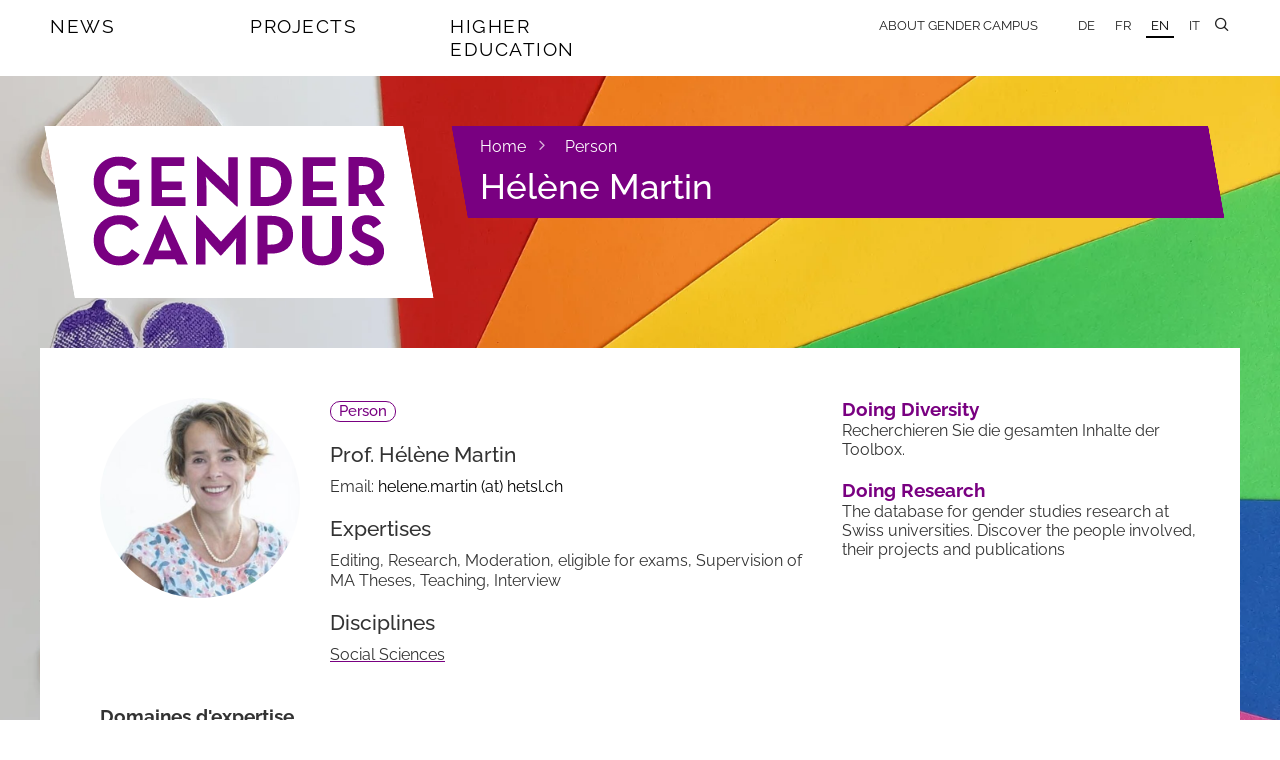

--- FILE ---
content_type: text/html; charset=utf-8
request_url: https://www.gendercampus.ch/en/person/helene-martin
body_size: 6004
content:
<!DOCTYPE html>
<html lang="en" class="no-js" data-wf-site="59841ce76c6a8d000183fcc5">
  <head>
    <meta charset="utf-8">
    <!--
	Website: STURM UND BRÄM
	This website is powered by TYPO3 - inspiring people to share!
	TYPO3 is a free open source Content Management Framework initially created by Kasper Skaarhoj and licensed under GNU/GPL.
	TYPO3 is copyright 1998-2026 of Kasper Skaarhoj. Extensions are copyright of their respective owners.
	Information and contribution at https://typo3.org/
-->
    <meta http-equiv="x-ua-compatible" content="IE=edge,chrome=1">
    <meta name="viewport" content="width=device-width, initial-scale=1.0">
    <meta property="og:locale" content="en_GB">
    <meta property="og:site_name" content="Gender Campus">
    <meta property="og:type" content="website">
    <meta property="og:url" content="https://www.gendercampus.ch/en/person/helene-martin">
    <meta property="og:title" content="Hélène Martin — Gendercampus">
    <meta property="og:image" content="https://www.gendercampus.ch/public/_processed_/0/0/csm_bianco_d51db5a042.jpg">
    <meta property="og:image:url" content="https://www.gendercampus.ch/public/_processed_/0/0/csm_bianco_d51db5a042.jpg">
    <meta property="og:image:alt" content="[Translate to English:] ">
    <meta property="og:image:width" content="1200">
    <meta property="og:image:height" content="630">
    <meta name="twitter:title" content="Hélène Martin — Gendercampus">
    <meta name="twitter:image" content="https://www.gendercampus.ch/public/_processed_/0/0/csm_bianco_42e736ac7e.jpg">
    <meta name="twitter:image:alt" content="[Translate to English:] ">
    <meta name="format-detection" content="telephone=no">
    <link rel="stylesheet" href="/_assets/e0dd8b8d7af90604bd2dd71e37b07ffa/Build/Css/style.css?1768397196" media="all">
    <link rel="apple-touch-icon" sizes="180x180" href="/apple-touch-icon.png">
    <link rel="icon" type="image/png" sizes="32x32" href="/favicon-32x32.png">
    <link rel="icon" type="image/png" sizes="16x16" href="/favicon-16x16.png">
    <link rel="manifest" href="/manifest.json">
    <link rel="mask-icon" href="/safari-pinned-tab.svg" color="#790081">
    <meta name="theme-color" content="#790081">
    <script>
  var _mtm = window._mtm = window._mtm || [];
  _mtm.push({ 'mtm.startTime': (new Date().getTime()), 'event': 'mtm.Start' });
  (function () {
  var d = document, g = d.createElement('script'), s = d.getElementsByTagName('script')[0];
  g.async = true; g.src = 'https://stats.gendercampus.ch/js/container_ooaSWIPJ.js'; s.parentNode.insertBefore(g, s);
  })();
  </script>
    <title>Hélène Martin &mdash; Gendercampus </title>
    <link rel="canonical" href="https://www.gendercampus.ch/en/person/helene-martin">
    <link rel="alternate" hreflang="de" href="https://www.gendercampus.ch/de/person/helene-martin">
    <link rel="alternate" hreflang="fr" href="https://www.gendercampus.ch/fr/person/helene-martin">
    <link rel="alternate" hreflang="en" href="https://www.gendercampus.ch/en/person/helene-martin">
    <link rel="alternate" hreflang="it" href="https://www.gendercampus.ch/it/person/helene-martin">
    <link rel="alternate" hreflang="x-default" href="https://www.gendercampus.ch/de/person/helene-martin"> </head>
  <body class="body dd-page pid-230">
    <div class="page-bg-wrapper">
      <picture> <source media="(orientation: portrait)" srcset=" /public/_processed_/0/0/csm_bianco_369cb36bb9.webp 480w, /public/_processed_/0/0/csm_bianco_408639f672.webp 768w, /public/_processed_/0/0/csm_bianco_c729ca71d8.webp 1080w" sizes="100vw"> <source media="(orientation: landscape)" srcset=" /public/_processed_/0/0/csm_bianco_f615271b96.webp 800w, /public/_processed_/0/0/csm_bianco_0384224481.webp 1080w, /public/_processed_/0/0/csm_bianco_4b60271384.webp 1600w, /public/_processed_/0/0/csm_bianco_89b467ebf9.webp 2000w, /public/_processed_/0/0/csm_bianco_3fa450d5a2.webp 2600w, /public/_processed_/0/0/csm_bianco_e3adc03fdf.webp 3200w" sizes="100vw"> <img class="page-bg-image" src="/public/_processed_/0/0/csm_bianco_8f6ca7c103.jpg" alt="" loading="eager" aria-hidden="true"> </picture>
       </div>
    <style>
                        .page-bg-image {
                            --page-bg-x: 0%;
                            --page-bg-y: 30%;
                            --page-bg-x-tall: 50%;
                            --page-bg-y-tall: 0%;
                        }
                    </style>
    <header class="header">
      <div class="navbar w-nav" data-animation="over-right" data-collapse="medium" data-doc-height="1" data-duration="500" data-easing="ease-out-back" data-easing2="ease-in-out-back">
        <div class="nav-container w-container"> <a href="/en/" target="_top" class="gc-brand-container nav-brand w-hidden-main w-hidden-medium w-inline-block w-clearfix">
            <div class="mainlogo-background nav-brand"><img src="/_assets/e0dd8b8d7af90604bd2dd71e37b07ffa/Build/Images/gendercampus_logo_rgb.svg" width="100" height="100" class="gc-mainlogo" alt="" ></div>
          </a>
          <nav class="nav-menu w-nav-menu" role="navigation">
            <ul class="mainnav w-list-unstyled">
              <li class="mainnav-item" data-ix="showmegamenu"><a href="/en/news" target="_top" class="mainnav-link">News</a>
                <div class="mainnav-subitems-container menu-1" data-ix="megamenuonload">
                  <ul class="mainnav-subitems w-list-unstyled">
                    <li class="mainnav-subitem"><a href="/en/news/subscribe" target="_top" class="link-subitem">Subscribe</a></li>
                    <li class="mainnav-subitem"><a href="/en/news/news" target="_top" class="link-subitem">News</a></li>
                    <li class="mainnav-subitem"><a href="/en/news/events" target="_top" class="link-subitem">Events</a></li>
                    <li class="mainnav-subitem"><a href="/en/news/event-series" target="_top" class="link-subitem">Event Series</a></li>
                    <li class="mainnav-subitem"><a href="/en/news/call-for-papers" target="_top" class="link-subitem">Call for Papers</a></li>
                    <li class="mainnav-subitem"><a href="/en/news/jobs" target="_top" class="link-subitem">Jobs</a></li>
                    <li class="mainnav-subitem"><a href="/en/news/awards" target="_top" class="link-subitem">Awards</a></li>
                    <li class="mainnav-subitem"><a href="/en/news/fundings" target="_top" class="link-subitem">Fundings</a></li>
                    <li class="mainnav-subitem"><a href="/en/news/further-education" target="_top" class="link-subitem">Further Education</a></li>
                    <li class="mainnav-subitem"><a href="/en/higher-education/studies-and-research/studies/national-course-directory" target="_top" class="link-subitem">Lectures</a></li>
                    <li class="mainnav-subitem"><a href="/en/news/4genderstudies" target="_top" class="link-subitem">#4genderstudies</a></li>
                    <li class="mainnav-subitem"><a href="/en/news/action-week-against-racism-2024" target="_top" class="link-subitem">Week Against Racism</a></li>
                  </ul>
                </div>
              </li>
              <li class="mainnav-item" data-ix="showmegamenu"><a href="/en/projects" target="_top" class="mainnav-link">Projects</a>
                <div class="mainnav-subitems-container menu-2" data-ix="megamenuonload">
                  <ul class="mainnav-subitems w-list-unstyled">
                    <li class="mainnav-subitem"><a href="/en/blog" target="_top" class="link-subitem">Blog</a></li>
                    <li class="mainnav-subitem"><a href="/en/doing-diversity" target="_top" class="link-subitem">Doing Diversity</a></li>
                    <li class="mainnav-subitem"><a href="/en/doing-research" target="_top" class="link-subitem">Doing Research</a></li>
                    <li class="mainnav-subitem"><a href="/en/projects/undoing-racism" target="_top" class="link-subitem">Undoing Racism</a></li>
                  </ul>
                </div>
              </li>
              <li class="mainnav-item" data-ix="showmegamenu"><a href="/en/higher-education" target="_top" class="mainnav-link">Higher Education</a>
                <div class="mainnav-subitems-container menu-3" data-ix="megamenuonload">
                  <ul class="mainnav-subitems w-list-unstyled">
                    <li class="mainnav-subitem"><a href="/en/higher-education/institutions" target="_top" class="link-subitem">Institutions</a></li>
                    <li class="mainnav-subitem"><a href="/en/higher-education/university-development" target="_top" class="link-subitem">University Development</a></li>
                    <li class="mainnav-subitem"><a href="/en/higher-education/studies-and-research" target="_top" class="link-subitem">Studies and Research</a></li>
                  </ul>
                </div>
              </li>
            </ul>
            <ul class="servicenav w-clearfix w-list-unstyled">
              <li class="servicenav-item"><a href="/en/about-gender-campus" target="_top" class="servicenav-link w-nav-link">About Gender Campus</a></li>
              <li class="servicenav-item subitem w-hidden-main"><a href="/en/about-gender-campus/team-and-academic-board" target="_top" class="servicenav-link w-nav-link">Team and Academic Board</a></li>
              <li class="servicenav-item subitem w-hidden-main"><a href="/en/about-gender-campus/member-institutions" target="_top" class="servicenav-link w-nav-link">Member institutions</a></li>
              <li class="servicenav-item subitem w-hidden-main"><a href="/en/about-gender-campus/artwork" target="_top" class="servicenav-link w-nav-link">Artwork</a></li>
              <li class="servicenav-item subitem w-hidden-main"><a href="/en/about-gender-campus/contact" target="_top" class="servicenav-link w-nav-link">Contact</a></li>
              <li class="servicenav-item subitem w-hidden-main"><a href="/en/about-gender-campus/about-this-site" target="_top" class="servicenav-link w-nav-link">About this site</a></li>
              <li class="servicenav-item subitem w-hidden-main"><a href="/en/about-gender-campus/data-privacy" target="_top" class="servicenav-link w-nav-link">Data Privacy</a></li>
              <li class="servicenav-item subitem w-hidden-main"><a href="/en/about-gender-campus/cookie-policy" target="_top" class="servicenav-link w-nav-link">Cookie Policy</a></li>
              <li class="lang-nav servicenav-item"><a href="/de/person/helene-martin" target="_top" class="lang-nav servicenav-link w-nav-link">DE</a></li>
              <li class="lang-nav servicenav-item"><a href="/fr/person/helene-martin" target="_top" class="lang-nav servicenav-link w-nav-link">FR</a></li>
              <li class="lang-nav servicenav-item"><a href="/en/person/helene-martin" target="_top" class="t--current lang-nav servicenav-link w-nav-link">EN</a></li>
              <li class="lang-nav servicenav-item"><a href="/it/person/helene-martin" target="_top" class="lang-nav servicenav-link w-nav-link">IT</a></li>
               </ul>
             </nav>
          <div class="main-hamburger w-nav-button" data-ix="menuhamburgerclick">
            <div class="icon-hamburger">
              <div class="line-1"></div>
              <div class="line-2"></div>
              <div class="line-3"></div>
               </div>
             </div>
          <ul class="sitesearch-nav w-list-unstyled">
            <li class="servicenav-item search-nav"> <a href="#" data-ix="opensitesearchcontainer" class="search-nav w-nav-link"></a>
              <div data-ix="onloadhidesearchsite" class="search-container" style="opacity: 0; transform: scaleX(0.01) scaleY(1) scaleZ(1);">
                <div class="form sitesearch-container">
                  <form action="/index.php" id="wf-form-form_sitesearch" class="form-sitesearch w-clearfix" method="get" name="search"> <input type="hidden" name="id" value="212"> <input type="hidden" name="L" value="2"> <input type="text" class="input-text input-sitesearch w-input" maxlength="256" name="tx_kesearch_pi1[sword]" data-name="sitesearch_keyword" data-ix="entersearchresults" placeholder="Search" id="sitesearch_keyword-2" style="transition: border 0.4s ease 0s;"> <a data-ix="onloadhideajaxresults" class="ajax-results w-inline-block" style="opacity: 0; transform: scaleX(0.01) scaleY(1) scaleZ(1);" href="/en/search">
                      <p class="ajax-result-text">0</p>
                       </a> </form>
                   </div>
                 </div>
               </li>
             </ul>
           </div>
         </div>
      <div class="hero hero-landingpage">
        <div class="hero-placeholder ">
          <div class="full-width-container w-clearfix "> <a href="/en/" target="_top" class="gc-brand-container w-hidden-small w-hidden-tiny w-clearfix w-inline-block">
              <div class="chrome-box"></div>
              <div class="mainlogo-background nav-brand"><img src="/_assets/e0dd8b8d7af90604bd2dd71e37b07ffa/Build/Images/gendercampus_logo_rgb.svg" width="100" height="100" class="gc-mainlogo" alt="" ></div>
              <div class="chrome-box invers"></div>
            </a>
            <div class="claim-container w-clearfix">
              <div class="chrome-claim"></div>
              <div class="header-claim-box w-clearfix">
                <ul class="pathway-items w-list-unstyled">
                  <li class="pathway-item"><a href="/en/" target="_top" class="link-pathway">Home</a><span class="icon"></span></li>
                  <li class="pathway-item"><a href="/en/person" target="_top" class="link-pathway">Person</a></li>
                </ul>
                <h1 class="header-claim-box landingpage-header"> Hélène Martin </h1>
                 </div>
              <div class="chrome-claim invers"></div>
               </div>
             </div>
           </div>
         </div>
       </header>
     <main class="main page-main">
      <div class="full-width-container page-container">
        <article class="page-content-container w-clearfix">
          <section class="content-wrapper"> <a id="c1163"></a> <a id="c1174"></a>
            <div class="detail_wrapper--info w-clearfix">
              <figure class="author-image-wrapper person-image"> <img src="/public/_processed_/2/b/csm_Helene_Martin_dbc3af04b9.jpg" width="400" sizes="(max-width: 479px) 63vw, (max-width: 767px) 100px, (max-width: 991px) 20vw, 200px" srcset=" /public/_processed_/2/b/csm_Helene_Martin_55336fff8e.jpg 500w, /public/_processed_/2/b/csm_Helene_Martin_12036cb507.jpg 800w" alt="Person Avatar" class="image-author"> </figure>
              <div class="person-detail-wrapper">
                <p class="blog-label"> <a class="badge dd-badge" href="/en/doing-research#type=person"> Person </a> <br><br> </p>
                <h2 class="material-heading"> Prof. Hélène Martin </h2>
                <ul role="list" class="personal-info-items w-list-unstyled">
                  <li class="personal-info-item"> Email: <a href="#" data-mailto-token="kygjrm8fcjclc,kyprglYfcrqj,af" data-mailto-vector="-2">helene.martin<span class="emailMid"> </span>hetsl<span class="emailEnd"> </span>ch</a> </li>
                   </ul>
                <h2 class="material-heading"> Expertises </h2>
                <ul role="list" class="personal-info-items w-list-unstyled">
                  <li class="personal-info-item"> Editing, Research, Moderation, eligible for exams, Supervision of MA Theses, Teaching, Interview </li>
                   </ul>
                <h2 class="material-heading"> Disciplines </h2>
                <ul role="list" class="personal-info-items w-list-unstyled">
                  <li class="personal-info-item"> <a class="content-link" href="/en/discover/disciplines/social-sciences">Social Sciences</a> </li>
                   </ul>
                 </div>
               </div>
            <div class="rte-content w-richtext">
              <h2>Domaines d'expertise</h2>
              <ul>
                <li data-list-item-id="e361792628a157b6a4de15fa014c18905">Genre</li>
                <li data-list-item-id="e007c7ecae0d0e6a6feb28697130ba784">Santé</li>
                <li data-list-item-id="e57ab34bbf59c3ab94053d2d371fffc49">Sociologie, anthropologie</li>
              </ul>
               </div>
            <aside class="news-material-container w-container">
              <h2 class="material-heading"> Links </h2>
              <ul class="links news-material-items w-list-unstyled">
                <li class="news-material-item url-link"><a href="https://www.hetsl.ch/cv/helene-martin/showPublic/UserDisplay/" target="_blank" rel="noreferrer" class="content-link"> Profil sur le site web de la HETSL </a></li>
                 </ul>
               </aside>
            <div class="content__wrapper--info">
              <h2 class="material-heading"> Personal Information </h2>
              <div class="container__info">
                <div class="content-row detail-row w-row">
                  <div class="content-col detail-col w-col w-col-4 w-col-stack">
                    <p class="detail-title news-detail"> <strong> Institutions: </strong> </p>
                     </div>
                  <div class="content-col detail-col w-col w-col-8 w-col-stack">
                    <p class="news-detail"> <a class="link" href="/en/higher-education/institutions/detail/hes-so-fachhochschule-westschweiz"> HES-SO Haute Ecole Spécialisée de Suisse occidentale </a> <br> <a class="link" href="/en/higher-education/institutions/detail/hes-so-fachhochschule-westschweiz"> HES-SO Haute Ecole Spécialisée de Suisse occidentale </a> <br> <a class="link" href="/en/higher-education/institutions/detail/hes-so-fachhochschule-westschweiz"> HES-SO University of Applied Sciences and Arts of Western Switzerland </a> <br> <a class="link" href="/en/higher-education/institutions/detail/reseau-genre-et-travail-social-gets"> Réseau Genre et travail social (GeTS) </a> <br> <a class="link" href="/en/higher-education/institutions/detail/hetsl-haute-ecole-de-travail-social-et-de-la-sante-lausanne-hesso"> HETSL Haute école de travail social et de la santé Lausanne | HES-SO </a> </p>
                     </div>
                   </div>
                <div class="content-row detail-row w-row">
                  <div class="content-col detail-col w-col w-col-4 w-col-stack">
                    <p class="detail-title news-detail"> <strong> Countries: </strong> </p>
                     </div>
                  <div class="content-col detail-col w-col w-col-8 w-col-stack">
                    <p class="news-detail"> Switzerland </p>
                     </div>
                   </div>
                <div class="content-row detail-row w-row">
                  <div class="content-col detail-col w-col w-col-4 w-col-stack">
                    <p class="detail-title news-detail"> <strong> Themes: </strong> </p>
                     </div>
                  <div class="content-col detail-col w-col w-col-8 w-col-stack">
                    <p class="news-detail"> <a class="link" href="/en/discover/all-news/gender-studies">Gender Studies</a> </p>
                     </div>
                   </div>
                <div class="content-row detail-row w-row">
                  <div class="content-col detail-col w-col w-col-4 w-col-stack">
                    <p class="detail-title news-detail"> <strong> Disciplines: </strong> </p>
                     </div>
                  <div class="content-col detail-col w-col w-col-8 w-col-stack">
                    <p class="news-detail"> <a class="link" href="/en/discover/disciplines/social-sciences">Social Sciences</a> </p>
                     </div>
                   </div>
                <div class="content-row detail-row w-row">
                  <div class="content-col detail-col w-col w-col-4 w-col-stack">
                    <p class="detail-title news-detail"> <strong> Research labels: </strong> </p>
                     </div>
                  <div class="content-col detail-col w-col w-col-8 w-col-stack">
                    <p class="news-detail"> Body <br /> Class <br /> Health – medicine <br /> Sexuality </p>
                     </div>
                   </div>
                <div class="content-row detail-row w-row">
                  <div class="content-col detail-col w-col w-col-4 w-col-stack">
                    <p class="detail-title news-detail"> <strong> Subjects: </strong> </p>
                     </div>
                  <div class="content-col detail-col w-col w-col-8 w-col-stack">
                    <p class="news-detail"> Gender Studies, Social Work, Social Anthropology </p>
                     </div>
                   </div>
                <div class="content-row detail-row w-row">
                  <div class="content-col detail-col w-col w-col-4 w-col-stack">
                    <p class="detail-title news-detail"> <strong> Publications: </strong> </p>
                     </div>
                  <div class="content-col detail-col w-col w-col-8 w-col-stack">
                    <p class="news-detail">
                      <div> <a class="link" href="/en/document/performer-son-sexe-la-chirurgie-damelioration-des-organes-genitaux-du-debut-du-xxie-s"> Performer son sexe. La chirurgie d’amélioration des organes génitaux du début du XXIe s. </a> </div>
                      <div> <a class="link" href="/en/document/le-sexe-du-sexe"> Le sexe du sexe </a> </div>
                      <div> <a class="link" href="/en/document/adapter-le-sexe-au-bien-etre-la-chirurgie-esthetique-des-organes-genitaux-feminins"> Adapter le sexe au bien-être. La chirurgie esthétique des organes génitaux féminins </a> </div>
                      <div> <a class="link" href="/en/document/une-disgrace-commune-pour-une-anthropologie-symetrique-des-pratiques-de-marquage-du-sexe"> Une disgrâce commune. Pour une anthropologie symétrique des pratiques de marquage du sexe </a> </div>
                      <div> <a class="link" href="/en/document/de-la-banalite-des-inegalites"> De la banalité des inégalités </a> </div>
                      <div> <a class="link" href="/en/document/une-recherche-feministe-partenariale-sur-les-violences-sexuelles"> Une recherche féministe partenariale sur les violences sexuelles </a> </div>
                      <div> <a class="link" href="/en/document/certified-conformity-binational-couples-and-swiss-law"> Certified Conformity. Binational Couples and Swiss Law </a> </div>
                      <div> <a class="link" href="/en/document/sexualizing-sex-some-reflections-about-sexual-cosmetic-surgeries"> Sexualizing sex. Some reflections about sexual cosmetic surgeries </a> </div>
                      <div> <a class="link" href="/en/document/lepanouissement-sexuel-dans-les-discours-sur-la-chirurgie-esthetique-des-organes-genitaux"> L’épanouissement sexuel dans les discours sur la chirurgie esthétique des organes génitaux </a> </div>
                      <div> <a class="link" href="/en/document/sexuer-le-corps-huit-etudes-sur-des-pratiques-medicales-dhier-et-daujourdhui"> Sexuer le corps. Huit études sur des pratiques médicales d&#039;hier et d&#039;aujourd&#039;hui </a> </div>
                      <div> <a class="link" href="/en/document/the-merited-sex"> The Merited Sex </a> </div>
                       </p>
                     </div>
                   </div>
                <div class="content-row detail-row w-row">
                  <div class="content-col detail-col w-col w-col-4 w-col-stack">
                    <p class="detail-title news-detail"> <strong> Projects: </strong> </p>
                     </div>
                  <div class="content-col detail-col w-col w-col-8 w-col-stack">
                    <p class="news-detail">
                      <div> <a class="link" href="/en/project/chirurgie-sexuelle-cosmetique-quelles-representations-du-corps-sexue"> Chirurgie sexuelle cosmétique: quelles représentations du corps sexué? </a> </div>
                      <div> <a class="link" href="/en/project/intersectionnalite-et-accompagnement-des-personnes-victimes-de-violences-sexuelles"> Intersectionnalité et accompagnement des personnes victimes de violences sexuelles </a> </div>
                       </p>
                     </div>
                   </div>
                 </div>
               </div>
             </section>
          <aside class="aside-wrapper">
            <section class="aside-section">
              <nav class="aside-menu">
                <ul class="aside-menu-items w-list-unstyled">
                  <li class="aside-menu-item"> <a class="link-aside-menu" href="/en/doing-diversity"> Doing Diversity </a> <br> <span class="aside-menu-desc"> Recherchieren Sie die gesamten Inhalte der Toolbox. </span> </li>
                  <li class="aside-menu-item"> <a class="link-aside-menu" href="/en/doing-research"> Doing Research </a> <br> <span class="aside-menu-desc"> The database for gender studies research at Swiss universities. Discover the people involved, their projects and publications </span> </li>
                   </ul>
                 </nav>
              <div style="margin-bottom: 4em;"></div>
              <div class="rte-aside w-richtext"> </div>
               </section>
             </aside>
           </article>
         </div>
       </main>
    <footer class="footer">
      <div class="footer full-width-container w-clearfix">
        <div class="logo-footer w-clearfix"> <img src="/_assets/e0dd8b8d7af90604bd2dd71e37b07ffa/Build/Images/gendercampus_logo_claim_rgb_en.svg" width="132" height="132" class="footer-logo" alt="" > </div>
        <div class="footer-sitemap-container">
          <div class="row-sitemap w-row">
            <div class="col-sitemap w-col w-col-4 w-col-medium-4 w-col-small-small-stack">
              <h3 class="sitemap-heading"><a href="/en/news" target="_top" class="link-sitemap">News</a></h3>
              <ul class="sitemap-items w-list-unstyled">
                <li class="sitemap-item"><a href="/en/news" target="_top" class="link-sitemap">All News</a></li>
                <li class="sitemap-item"><a href="/en/news/subscribe" target="_top" class="link-sitemap">Subscribe</a></li>
                <li class="sitemap-item"><a href="/en/higher-education/studies-and-research/studies/national-course-directory" target="_top" class="link-sitemap">Lectures</a></li>
                <li class="sitemap-item"><a href="/en/news/4genderstudies" target="_top" class="link-sitemap">#4genderstudies</a></li>
                <li class="sitemap-item"><a href="/en/news/action-week-against-racism-2024" target="_top" class="link-sitemap">Week Against Racism</a></li>
              </ul>
            </div>
            <div class="col-sitemap w-col w-col-4 w-col-medium-4 w-col-small-small-stack">
              <h3 class="sitemap-heading"><a href="/en/projects" target="_top" class="link-sitemap">Projects</a></h3>
              <ul class="sitemap-items w-list-unstyled">
                <li class="sitemap-item"><a href="/en/blog" target="_top" class="link-sitemap">Blog</a></li>
                <li class="sitemap-item"><a href="/en/doing-diversity" target="_top" class="link-sitemap">Doing Diversity</a></li>
                <li class="sitemap-item"><a href="/en/doing-research" target="_top" class="link-sitemap">Doing Research</a></li>
                <li class="sitemap-item"><a href="/en/projects/undoing-racism" target="_top" class="link-sitemap">Undoing Racism</a></li>
              </ul>
            </div>
            <div class="col-sitemap w-col w-col-4 w-col-medium-4 w-col-small-small-stack">
              <h3 class="sitemap-heading"><a href="/en/higher-education" target="_top" class="link-sitemap">Higher Education</a></h3>
              <ul class="sitemap-items w-list-unstyled">
                <li class="sitemap-item"><a href="/en/higher-education/institutions" target="_top" class="link-sitemap">Institutions</a></li>
                <li class="sitemap-item"><a href="/en/higher-education/university-development" target="_top" class="link-sitemap">University Development</a></li>
                <li class="sitemap-item"><a href="/en/higher-education/studies-and-research" target="_top" class="link-sitemap">Studies and Research</a></li>
              </ul>
            </div>
             </div>
          <div class="row-sitemap w-row">
            <div class="col-sitemap w-col w-col-4 w-col-medium-4 w-col-small-small-stack">
              <h3 class="sitemap-heading"><a href="/en/about-gender-campus" target="_top" class="link-sitemap">About Gender Campus</a></h3>
              <ul class="sitemap-items w-list-unstyled">
                <li class="sitemap-item"><a href="/en/about-gender-campus/team-and-academic-board" target="_top" class="link-sitemap">Team and Academic Board</a></li>
                <li class="sitemap-item"><a href="/en/about-gender-campus/member-institutions" target="_top" class="link-sitemap">Member institutions</a></li>
                <li class="sitemap-item"><a href="/en/about-gender-campus/artwork" target="_top" class="link-sitemap">Artwork</a></li>
                <li class="sitemap-item"><a href="/en/about-gender-campus/contact" target="_top" class="link-sitemap">Contact</a></li>
                <li class="sitemap-item"><a href="/en/about-gender-campus/about-this-site" target="_top" class="link-sitemap">About this site</a></li>
                <li class="sitemap-item"><a href="/en/about-gender-campus/data-privacy" target="_top" class="link-sitemap">Data Privacy</a></li>
                <li class="sitemap-item"><a href="/en/about-gender-campus/cookie-policy" target="_top" class="link-sitemap">Cookie Policy</a></li>
              </ul>
            </div>
             </div>
          <div class="row-sitemap w-row">
            <div class="col-sitemap w-col w-col-8 w-col-medium-8 w-col-small-small-stack"> </div>
            <div class="col-sitemap w-col w-col-4 w-col-medium-4 w-col-small-small-stack">
              <div id="logo-creator" style="width: 200px; position: absolute; top: -80px;"><a href="https://sturmundbraem.ch/referenzen#gendercampus" target="_blank" rel="noreferrer" title="Sturm und Bräm - Webdesign und Entwicklung"><img alt="Logo: Sturm und Bräm - Webdesign und Entwicklung" src="/_assets/e0dd8b8d7af90604bd2dd71e37b07ffa/Build/Images/sturmundbraem_invers.svg" width="400" height="74.5"></a></div>
               </div>
             </div>
           </div>
         </div>
       </footer>
    <script src="/_assets/e0dd8b8d7af90604bd2dd71e37b07ffa/Build/JavaScript/app.js?1768397196"></script>
    <script src="/_assets/af4a39005a4d67aeaa8f231dc9f1e280/JavaScript/AjaxSearch.js?1768397196"></script>
    <script src="/_assets/af4a39005a4d67aeaa8f231dc9f1e280/JavaScript/InPageFilter.js?1768397196"></script>
    <script async="async" src="/typo3temp/assets/js/7f6f4007061a3385249e7e32f51dfafe.js?1768397284"></script>
     </body>
   </html>